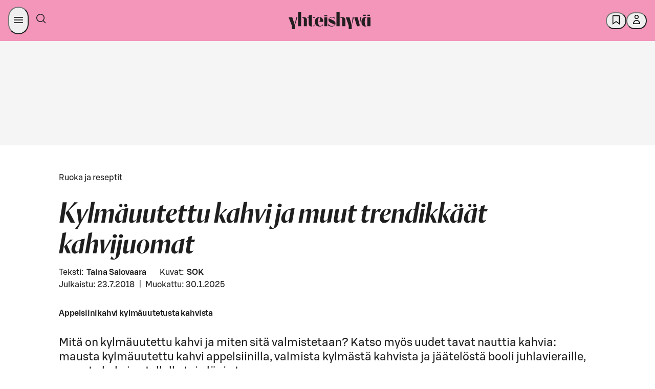

--- FILE ---
content_type: application/javascript
request_url: https://yhteishyva.fi/_next/static/chunks/9998-f752e8e0afa4cbc6.js
body_size: 4038
content:
(self.webpackChunk_N_E=self.webpackChunk_N_E||[]).push([[9998],{13731:(e,t,r)=>{var n=r(53325),i=r(25725),o=Object.prototype.hasOwnProperty;e.exports=i(function(e,t,r){o.call(e,r)?e[r].push(t):n(e,r,[t])})},15235:(e,t,r)=>{e.exports=r(84262)(r(87567))},23647:(e,t,r)=>{var n=r(68988),i=r(56987);e.exports=function(e,t){var r=[];if(!(e&&e.length))return r;var o=-1,s=[],u=e.length;for(t=n(t,3);++o<u;){var l=e[o];t(l,o,e)&&(r.push(l),s.push(o))}return i(e,s),r}},25367:(e,t,r)=>{"use strict";var n=function(){function e(e,t){for(var r=0;r<t.length;r++){var n=t[r];n.enumerable=n.enumerable||!1,n.configurable=!0,"value"in n&&(n.writable=!0),Object.defineProperty(e,n.key,n)}}return function(t,r,n){return r&&e(t.prototype,r),n&&e(t,n),t}}(),i=function e(t,r,n){null===t&&(t=Function.prototype);var i=Object.getOwnPropertyDescriptor(t,r);if(void 0===i){var o=Object.getPrototypeOf(t);if(null===o)return;return e(o,r,n)}if("value"in i)return i.value;var s=i.get;if(void 0!==s)return s.call(n)};t.A=function(e){if("function"!=typeof e&&null!==e)throw TypeError("Super expression must either be null or a function, not "+typeof e);function t(){if(!(this instanceof t))throw TypeError("Cannot call a class as a function");var e=(t.__proto__||Object.getPrototypeOf(t)).apply(this,arguments);if(!this)throw ReferenceError("this hasn't been initialised - super() hasn't been called");return e&&("object"==typeof e||"function"==typeof e)?e:this}return t.prototype=Object.create(e&&e.prototype,{constructor:{value:t,enumerable:!1,writable:!0,configurable:!0}}),e&&(Object.setPrototypeOf?Object.setPrototypeOf(t,e):t.__proto__=e),n(t,[{key:"getJSON",value:function(){if(this.props.children)return i(t.prototype.__proto__||Object.getPrototypeOf(t.prototype),"parseChildren",this).call(this,!0)}}]),t}(function(e){return e&&e.__esModule?e:{default:e}}(r(5239)).default)},35342:(e,t,r)=>{var n=r(83965),i=r(93803);e.exports=function(e,t){return n(i(e,t),1)}},39218:(e,t,r)=>{"use strict";var n=r(29143);r(65127);var i=r(55729),o=function(e){return e&&"object"==typeof e&&"default"in e?e:{default:e}}(i),s=void 0!==n&&n.env&&!0,u=function(e){return"[object String]"===Object.prototype.toString.call(e)},l=function(){function e(e){var t=void 0===e?{}:e,r=t.name,n=void 0===r?"stylesheet":r,i=t.optimizeForSpeed,o=void 0===i?s:i;a(u(n),"`name` must be a string"),this._name=n,this._deletedRulePlaceholder="#"+n+"-deleted-rule____{}",a("boolean"==typeof o,"`optimizeForSpeed` must be a boolean"),this._optimizeForSpeed=o,this._serverSheet=void 0,this._tags=[],this._injected=!1,this._rulesCount=0;var l=document.querySelector('meta[property="csp-nonce"]');this._nonce=l?l.getAttribute("content"):null}var t,r=e.prototype;return r.setOptimizeForSpeed=function(e){a("boolean"==typeof e,"`setOptimizeForSpeed` accepts a boolean"),a(0===this._rulesCount,"optimizeForSpeed cannot be when rules have already been inserted"),this.flush(),this._optimizeForSpeed=e,this.inject()},r.isOptimizeForSpeed=function(){return this._optimizeForSpeed},r.inject=function(){var e=this;if(a(!this._injected,"sheet already injected"),this._injected=!0,this._optimizeForSpeed){this._tags[0]=this.makeStyleTag(this._name),this._optimizeForSpeed="insertRule"in this.getSheet(),this._optimizeForSpeed||(s||console.warn("StyleSheet: optimizeForSpeed mode not supported falling back to standard mode."),this.flush(),this._injected=!0);return}this._serverSheet={cssRules:[],insertRule:function(t,r){return"number"==typeof r?e._serverSheet.cssRules[r]={cssText:t}:e._serverSheet.cssRules.push({cssText:t}),r},deleteRule:function(t){e._serverSheet.cssRules[t]=null}}},r.getSheetForTag=function(e){if(e.sheet)return e.sheet;for(var t=0;t<document.styleSheets.length;t++)if(document.styleSheets[t].ownerNode===e)return document.styleSheets[t]},r.getSheet=function(){return this.getSheetForTag(this._tags[this._tags.length-1])},r.insertRule=function(e,t){if(a(u(e),"`insertRule` accepts only strings"),this._optimizeForSpeed){var r=this.getSheet();"number"!=typeof t&&(t=r.cssRules.length);try{r.insertRule(e,t)}catch(t){return s||console.warn("StyleSheet: illegal rule: \n\n"+e+"\n\nSee https://stackoverflow.com/q/20007992 for more info"),-1}}else{var n=this._tags[t];this._tags.push(this.makeStyleTag(this._name,e,n))}return this._rulesCount++},r.replaceRule=function(e,t){if(this._optimizeForSpeed){var r=this.getSheet();if(t.trim()||(t=this._deletedRulePlaceholder),!r.cssRules[e])return e;r.deleteRule(e);try{r.insertRule(t,e)}catch(n){s||console.warn("StyleSheet: illegal rule: \n\n"+t+"\n\nSee https://stackoverflow.com/q/20007992 for more info"),r.insertRule(this._deletedRulePlaceholder,e)}}else{var n=this._tags[e];a(n,"old rule at index `"+e+"` not found"),n.textContent=t}return e},r.deleteRule=function(e){if(this._optimizeForSpeed)this.replaceRule(e,"");else{var t=this._tags[e];a(t,"rule at index `"+e+"` not found"),t.parentNode.removeChild(t),this._tags[e]=null}},r.flush=function(){this._injected=!1,this._rulesCount=0,this._tags.forEach(function(e){return e&&e.parentNode.removeChild(e)}),this._tags=[]},r.cssRules=function(){var e=this;return this._tags.reduce(function(t,r){return r?t=t.concat(Array.prototype.map.call(e.getSheetForTag(r).cssRules,function(t){return t.cssText===e._deletedRulePlaceholder?null:t})):t.push(null),t},[])},r.makeStyleTag=function(e,t,r){t&&a(u(t),"makeStyleTag accepts only strings as second parameter");var n=document.createElement("style");this._nonce&&n.setAttribute("nonce",this._nonce),n.type="text/css",n.setAttribute("data-"+e,""),t&&n.appendChild(document.createTextNode(t));var i=document.head||document.getElementsByTagName("head")[0];return r?i.insertBefore(n,r):i.appendChild(n),n},t=[{key:"length",get:function(){return this._rulesCount}}],function(e,t){for(var r=0;r<t.length;r++){var n=t[r];n.enumerable=n.enumerable||!1,n.configurable=!0,"value"in n&&(n.writable=!0),Object.defineProperty(e,n.key,n)}}(e.prototype,t),e}();function a(e,t){if(!e)throw Error("StyleSheet: "+t+".")}var c=function(e){for(var t=5381,r=e.length;r;)t=33*t^e.charCodeAt(--r);return t>>>0},h={};function f(e,t){if(!t)return"jsx-"+e;var r=String(t),n=e+r;return h[n]||(h[n]="jsx-"+c(e+"-"+r)),h[n]}function d(e,t){var r=e+t;return h[r]||(h[r]=t.replace(/__jsx-style-dynamic-selector/g,e)),h[r]}var p=function(){function e(e){var t=void 0===e?{}:e,r=t.styleSheet,n=void 0===r?null:r,i=t.optimizeForSpeed,o=void 0!==i&&i;this._sheet=n||new l({name:"styled-jsx",optimizeForSpeed:o}),this._sheet.inject(),n&&"boolean"==typeof o&&(this._sheet.setOptimizeForSpeed(o),this._optimizeForSpeed=this._sheet.isOptimizeForSpeed()),this._fromServer=void 0,this._indices={},this._instancesCounts={}}var t=e.prototype;return t.add=function(e){var t=this;void 0===this._optimizeForSpeed&&(this._optimizeForSpeed=Array.isArray(e.children),this._sheet.setOptimizeForSpeed(this._optimizeForSpeed),this._optimizeForSpeed=this._sheet.isOptimizeForSpeed()),this._fromServer||(this._fromServer=this.selectFromServer(),this._instancesCounts=Object.keys(this._fromServer).reduce(function(e,t){return e[t]=0,e},{}));var r=this.getIdAndRules(e),n=r.styleId,i=r.rules;if(n in this._instancesCounts){this._instancesCounts[n]+=1;return}var o=i.map(function(e){return t._sheet.insertRule(e)}).filter(function(e){return -1!==e});this._indices[n]=o,this._instancesCounts[n]=1},t.remove=function(e){var t=this,r=this.getIdAndRules(e).styleId;if(function(e,t){if(!e)throw Error("StyleSheetRegistry: "+t+".")}(r in this._instancesCounts,"styleId: `"+r+"` not found"),this._instancesCounts[r]-=1,this._instancesCounts[r]<1){var n=this._fromServer&&this._fromServer[r];n?(n.parentNode.removeChild(n),delete this._fromServer[r]):(this._indices[r].forEach(function(e){return t._sheet.deleteRule(e)}),delete this._indices[r]),delete this._instancesCounts[r]}},t.update=function(e,t){this.add(t),this.remove(e)},t.flush=function(){this._sheet.flush(),this._sheet.inject(),this._fromServer=void 0,this._indices={},this._instancesCounts={}},t.cssRules=function(){var e=this,t=this._fromServer?Object.keys(this._fromServer).map(function(t){return[t,e._fromServer[t]]}):[],r=this._sheet.cssRules();return t.concat(Object.keys(this._indices).map(function(t){return[t,e._indices[t].map(function(e){return r[e].cssText}).join(e._optimizeForSpeed?"":"\n")]}).filter(function(e){return!!e[1]}))},t.styles=function(e){var t,r;return t=this.cssRules(),void 0===(r=e)&&(r={}),t.map(function(e){var t=e[0],n=e[1];return o.default.createElement("style",{id:"__"+t,key:"__"+t,nonce:r.nonce?r.nonce:void 0,dangerouslySetInnerHTML:{__html:n}})})},t.getIdAndRules=function(e){var t=e.children,r=e.dynamic,n=e.id;if(r){var i=f(n,r);return{styleId:i,rules:Array.isArray(t)?t.map(function(e){return d(i,e)}):[d(i,t)]}}return{styleId:f(n),rules:Array.isArray(t)?t:[t]}},t.selectFromServer=function(){return Array.prototype.slice.call(document.querySelectorAll('[id^="__jsx-"]')).reduce(function(e,t){return e[t.id.slice(2)]=t,e},{})},e}(),v=i.createContext(null);v.displayName="StyleSheetContext";var _=o.default.useInsertionEffect||o.default.useLayoutEffect,m=new p;function y(e){var t=m||i.useContext(v);return t&&_(function(){return t.add(e),function(){t.remove(e)}},[e.id,String(e.dynamic)]),null}y.dynamic=function(e){return e.map(function(e){return f(e[0],e[1])}).join(" ")},t.style=y},39463:e=>{e.exports=function(e,t,r,n,i){return i(e,function(e,i,o){r=n?(n=!1,e):t(r,e,i,o)}),r}},43282:(e,t,r)=>{var n=r(22180);e.exports=function(e,t){return t="function"==typeof t?t:void 0,e&&e.length?n(e,void 0,t):[]}},48842:e=>{e.exports=function(e){var t=-1,r=Array(e.size);return e.forEach(function(e){r[++t]=[e,e]}),r}},56987:(e,t,r)=>{var n=r(87710),i=r(13920),o=Array.prototype.splice;e.exports=function(e,t){for(var r=e?t.length:0,s=r-1;r--;){var u=t[r];if(r==s||u!==l){var l=u;i(u)?o.call(e,u,1):n(e,u)}}return e}},57344:e=>{e.exports=function(e){for(var t=-1,r=null==e?0:e.length,n={};++t<r;){var i=e[t];n[i[0]]=i[1]}return n}},58258:(e,t,r)=>{"use strict";r.d(t,{M:()=>c});var n=r(87011),i=r(93096),o=r(92424),s=r(6029),u=r(55729),l=r(86195);let a={size:"24"},c=(0,u.forwardRef)((e,t)=>{var{size:r=a.size}=e,u=(0,o._)(e,["size"]);return"24"===r?(0,s.jsx)(l.I,(0,i._)((0,n._)({svg:(0,s.jsx)("svg",{fill:"none",xmlns:"http://www.w3.org/2000/svg",viewBox:"0 0 24 24",children:(0,s.jsx)("path",{fillRule:"evenodd",d:"M2 8.75C2 7.784 2.784 7 3.75 7H6V3h12v4h2.25c.966 0 1.75.784 1.75 1.75v7a1.75 1.75 0 0 1-1.75 1.75H18V21H6v-3.5H3.75A1.75 1.75 0 0 1 2 15.75zm1.5 7c0 .138.112.25.25.25H6v-5h12v5h2.25a.25.25 0 0 0 .25-.25v-7a.25.25 0 0 0-.25-.25H3.75a.25.25 0 0 0-.25.25zm13-11.25V7h-9V4.5zm0 15h-9v-7h9z",fill:"currentColor"})}),height:"24",width:"24"},u),{ref:t})):null})},65127:()=>{},71711:(e,t,r)=>{"use strict";e.exports=r(39218).style},71729:(e,t,r)=>{var n=r(32459),i=r(50956),o=r(68988),s=r(39463),u=r(91544);e.exports=function(e,t,r){var l=u(e)?n:s,a=arguments.length<3;return l(e,o(t,4),r,a,i)}},72417:(e,t,r)=>{var n=r(88601);e.exports=function(e,t){return n(t,function(t){return[t,e[t]]})}},74513:(e,t,r)=>{e.exports=r(79990)(function(e,t,r){return e+(r?"_":"")+t.toLowerCase()})},82522:(e,t,r)=>{"use strict";r.d(t,{X:()=>c});var n=r(87011),i=r(93096),o=r(92424),s=r(6029),u=r(55729),l=r(86195);let a={size:"24"},c=(0,u.forwardRef)((e,t)=>{var{size:r=a.size}=e,u=(0,o._)(e,["size"]);return"24"===r?(0,s.jsx)(l.I,(0,i._)((0,n._)({svg:(0,s.jsx)("svg",{fill:"none",xmlns:"http://www.w3.org/2000/svg",viewBox:"0 0 24 24",children:(0,s.jsx)("path",{d:"M11.25 4.81 9.03 7.03 7.97 5.97 12 1.94l4.03 4.03-1.06 1.06-2.22-2.22V15h-1.5zM19 11a1 1 0 0 0-1-1h-3.75v1.5h3.25v9h-11v-9h3.25V10H6a1 1 0 0 0-1 1v10a1 1 0 0 0 1 1h12a1 1 0 0 0 1-1z",fill:"currentColor",fillRule:"evenodd"})}),height:"24",width:"24"},u),{ref:t})):null})},84262:(e,t,r)=>{var n=r(72417),i=r(53140),o=r(45852),s=r(48842);e.exports=function(e){return function(t){var r=i(t);return"[object Map]"==r?o(t):"[object Set]"==r?s(t):n(t,e(t))}}},87343:(e,t,r)=>{var n=r(65517),i=r(83965),o=r(97722),s=r(91544);e.exports=function(){var e=arguments.length;if(!e)return[];for(var t=Array(e-1),r=arguments[0],u=e;u--;)t[u-1]=arguments[u];return n(s(r)?o(r):[r],i(t,1))}}}]);